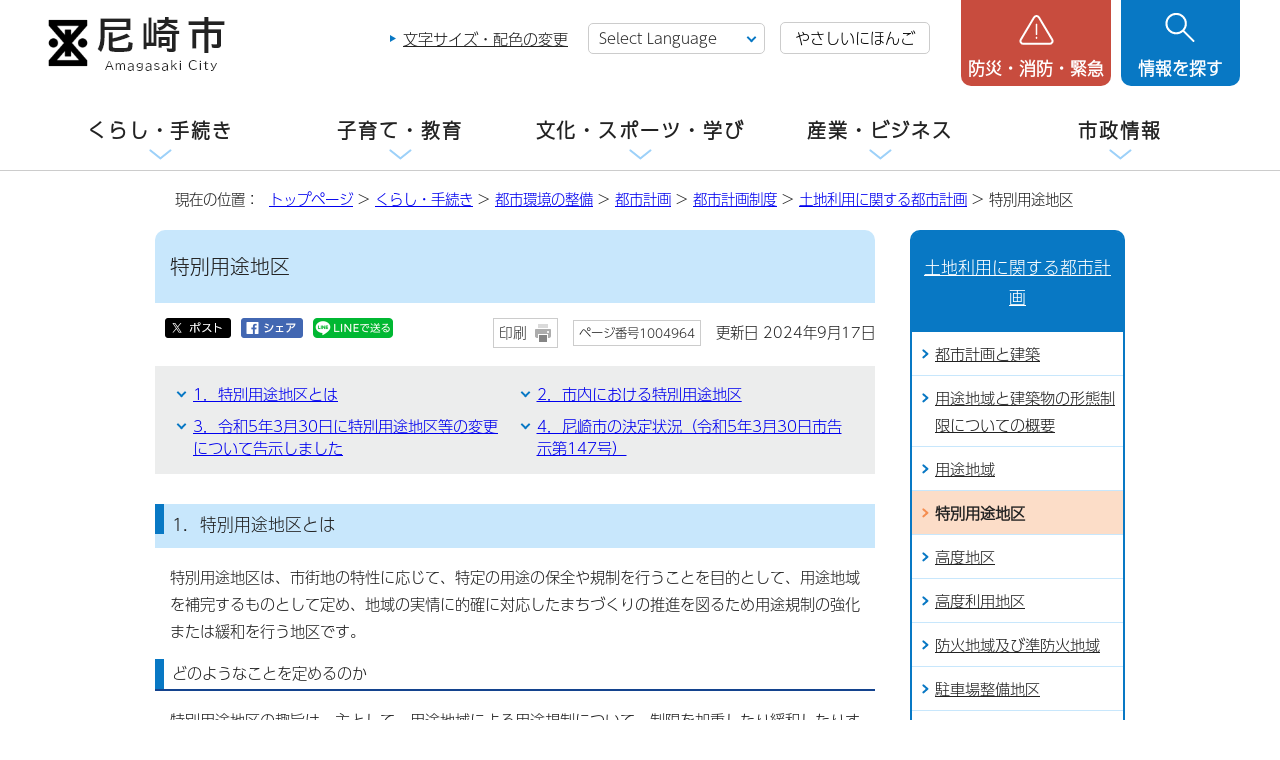

--- FILE ---
content_type: text/html
request_url: https://www.city.amagasaki.hyogo.jp/kurashi/tosi_seibi/keikaku/1004954/1004960/074_tokuyoh.html
body_size: 11793
content:
<!DOCTYPE html>
<html lang="ja">
<head prefix="og: http://ogp.me/ns# fb: http://ogp.me/ns/fb# article: http://ogp.me/ns/article#">
<!-- Google tag (gtag.js) -->
<script async src="https://www.googletagmanager.com/gtag/js?id=G-XCZYCS5339"></script>
<script>
window.dataLayer = window.dataLayer || [];
function gtag(){dataLayer.push(arguments);}
gtag('js', new Date());

gtag('config', 'G-XCZYCS5339');
gtag('config', 'UA-114119279-1');
</script>
<meta charset="UTF-8">
<meta name="copyright" content="Copyright (c) Amagasaki City. All Rights Reserved.">
<meta name="keywords" content="兵庫県尼崎市,尼崎市,尼崎市役所,尼崎,尼,amagasaki,ama,あまがさき,あまがさきし,あまがさきしやくしょ">
<meta name="google-site-verification" content="iKyTjMuN0t-eyVQVjifKBUOffnHHjZuDosOYL1sIsuc">
<!--[if lt IE 9]>
<script src="../../../../../_template_/_site_/_default_/_res/js/html5shiv-printshiv.min.js"></script>
<![endif]-->
<meta property="og:title" content="特別用途地区">
<meta property="og:type" content="article">
<meta property="og:description" content="尼崎市公式ホームページ">
<meta property="og:url" content="https://www.city.amagasaki.hyogo.jp/kurashi/tosi_seibi/keikaku/1004954/1004960/074_tokuyoh.html">
<meta property="og:image" content="https://www.city.amagasaki.hyogo.jp/_template_/_site_/_default_/_res/images/sns/ogimage.png">
<meta property="og:site_name" content="尼崎市公式ホームページ">
<meta property="og:locale" content="ja_JP">
<meta name="referrer" content="no-referrer-when-downgrade">
<script src="../../../../../_template_/_site_/_default_/_res/js/jquery-3.5.1.min.js"></script>
<script src="../../../../../_template_/_site_/_default_/_res/js/jquery-ui-1.12.1.min.js"></script>
<script>
//<!--
var FI = {};
FI.jQuery = jQuery.noConflict(true);
FI.smpcss = "../../../../../_template_/_site_/_default_/_res/design/default_smp.css?1027";
FI.smpcss2 = "../../../../../_template_/_site_/_default_/_res/dummy.css";
FI.ads_banner_analytics = true;
FI.open_data_analytics = true;
FI.pageid_search_analytics = true;
FI.file_data_analytics = true;
FI.open_new_window = true;
//-->
</script>
<script src="../../../../../_template_/_site_/_default_/_res/js/smp.js?1027"></script>
<script src="../../../../../_template_/_site_/_default_/_res/js/common.js?1027" defer></script>
<script src="../../../../../_template_/_site_/_default_/_res/js/pagetop_fade_absolute.js" defer></script>
<script src="../../../../../_template_/_site_/_default_/_res/js/over.js" async></script>
<script src="../../../../../_template_/_site_/_default_/_res/js/articleall.js"></script>
<script src="https://tsutaeru.cloud/assets/snippet/js/tsutaeru_mo.js"></script>
<script>
__tsutaeruMO.init({
access_token: '00e9863c-4dad-4b2b-befd-a69cac4630f7',
toolbar: {
//buttons: ['easy','ruby'],
message: true,
fixed: false
}
});
</script>
<script src="../../../../../_template_/_site_/_default_/_res/js/init.js" async></script>
<script src="../../../../../_template_/_site_/_default_/_res/js/fm_util.js" async></script>
<script src="../../../../../_template_/_site_/_default_/_res/js/dropdown_menu.js" defer></script>
<script src="../../../../../_template_/_site_/_default_/_res/js/tabs.js?1027" defer></script>
<script src="../../../../../_template_/_site_/_default_/_res/js/id.js"></script>
<link id="cmncss" href="../../../../../_template_/_site_/_default_/_res/design/default.css?1027" rel="stylesheet" type="text/css" class="pconly">
<link id="printcss" href="../../../../../_template_/_site_/_default_/_res/print_dummy.css" rel="stylesheet" type="text/css" class="pconly">
<link id="bgcss" href="../../../../../_template_/_site_/_default_/_res/dummy.css" rel="stylesheet" type="text/css">
<script>
//<!--
var bgcss1 = "../../../../../_template_/_site_/_default_/_res/a.css";
var bgcss2 = "../../../../../_template_/_site_/_default_/_res/b.css";
var bgcss3 = "../../../../../_template_/_site_/_default_/_res/c.css";
var bgcss4 = "../../../../../_template_/_site_/_default_/_res/dummy.css";
// -->
</script>
<title>特別用途地区｜尼崎市公式ホームページ</title>
<link rel="apple-touch-icon-precomposed" href="../../../../../_template_/_site_/_default_/_res/images/apple-touch-icon-precomposed.png">
<link rel="shortcut icon" href="../../../../../_template_/_site_/_default_/_res/favicon.ico" type="image/vnd.microsoft.icon">
<link rel="icon" href="../../../../../_template_/_site_/_default_/_res/favicon.ico" type="image/vnd.microsoft.icon">
<script>
(function(d) {
var config = {
kitId: 'hyc2xef',
scriptTimeout: 3000,
async: true
},
h=d.documentElement,t=setTimeout(function(){h.className=h.className.replace(/\bwf-loading\b/g,"")+" wf-inactive";},config.scriptTimeout),tk=d.createElement("script"),f=false,s=d.getElementsByTagName("script")[0],a;h.className+=" wf-loading";tk.src='https://use.typekit.net/'+config.kitId+'.js';tk.async=true;tk.onload=tk.onreadystatechange=function(){a=this.readyState;if(f||a&&a!="complete"&&a!="loaded")return;f=true;clearTimeout(t);try{Typekit.load(config)}catch(e){}};s.parentNode.insertBefore(tk,s)
})(document);
</script>
</head>
<body>
<div id="fb-root"></div>
<script>(function(d, s, id) {
var js, fjs = d.getElementsByTagName(s)[0];
if (d.getElementById(id)) return;
js = d.createElement(s); js.id = id;
js.src = 'https://connect.facebook.net/ja_JP/sdk.js#xfbml=1&version=v2.12';
fjs.parentNode.insertBefore(js, fjs);
}(document, 'script', 'facebook-jssdk'));</script>
<noscript>
<p class="scriptmessage">当ホームページではjavascriptを使用しています。 javascriptの使用を有効にしなければ、一部の機能が正確に動作しない恐れがあります。お手数ですがjavascriptの使用を有効にしてください。</p>
</noscript>
<div id="wrapbg">
<div id="wrap">
<header id="headerbg" class="clearfix" role="banner">
<div id="blockskip" class="pconly"><a href="#HONBUN">エンターキーを押すと、ナビゲーション部分をスキップし本文へ移動します。</a></div>
<div id="header" class="clearfix">
<div id="tlogo">
<p class="logo"><a href="https://www.city.amagasaki.hyogo.jp/"><img src="../../../../../_template_/_site_/_default_/_res/design/images/header/tlogo.png" alt="尼崎市公式ホームページトップページ" width="186" height="56"></a></h1>
</div>
<div id="util">
<div id="util2">
<ul class="pconly">
<li><a href="../../../../../siteinfo/site/usability.html">文字サイズ・配色の変更</a></li>
</ul>
<div class="selectlang">
<olang>
<form>
<select name="lang" onchange="location.href=value;" title="言語選択">
<option value="#" lang="en">Select Language</option>
<option value="https://translation2.j-server.com/LUCAMGSKC/ns/w4/jaen/" lang="en">English</option>
<option value="https://translation2.j-server.com/LUCAMGSKC/ns/w4/jazh/" lang="zh-CN">&#20013;&#25991;&#65288;&#31616;&#21270;&#23383;&#65289;</option>
<option value="https://translation2.j-server.com/LUCAMGSKC/ns/w4/jazhb/" lang="zh-TW">&#20013;&#25991;&#65288;&#32321;&#39636;&#23383;&#65289;</option>
<option value="https://translation2.j-server.com/LUCAMGSKC/ns/w4/jako/" lang="ko">&#54620;&#44397;&#50612;</option>
<option value="https://translation2.j-server.com/LUCAMGSKC/ns/w4/javi/" lang="vi">&#84;&#105;&#7871;&#110;&#103;&#32;&#86;&#105;&#7879;&#116;</option>
<option value="https://translation2.j-server.com/LUCAMGSKC/ns/w4/jane/" lang="ne">&#2344;&#2375;&#2346;&#2366;&#2354;&#2368;</option>
<option value="https://www.city.amagasaki.hyogo.jp/kurashi/tosi_seibi/keikaku/1004954/1004960/074_tokuyoh.html" lang="en">Return to Japanese</option>
</select>
</form>
</olang>
</div>
<ul>
<li id="tsutaeru-button-easy" class="easy"><button type="button" id="easyjp">やさしいにほんご</button></li>
<li id="tsutaeru-button-easyreset" class="easy"><button type="button" id="easyjpreset">もとのページをみる</button></li>
</ul>
</div>
<!-- ▲▲▲ END util ▲▲▲ --></div>
<div id="dropdownmenu">
<div id="smpmenup1bg" class="smpmenup">
<div id="smpmenup1" class="bmenu">
<button class="hnmenu" aria-expanded="false" aria-controls="smpmenup1menu"><span>防災・消防・緊急</span></button>
<div id="smpmenup1menu" class="openmenu" aria-hidden="true">
<div class="emergency">
<ul class="flexstyle2">
<li class="imglink"><a href="/kurashi/bosai_syobo/index.html"><img src="/_res/projects/default_project/_page_/001/000/001/bousai/kinkyu_01.png" alt="" width="30" height="30"><span>防災</span></a></li><li class="imglink"><a href="/kurashi/bosai_syobo/hinan/index.html"><img src="/_res/projects/default_project/_page_/001/000/001/bousai/kinkyu_02.png" alt="" width="30" height="30"><span>避難場所一覧</span></a></li><li class="imglink"><a href="/kurashi/bosai_syobo/hazardmap/021_kouzui_hazardmap.html"><img src="/_res/projects/default_project/_page_/001/000/001/bousai/kinkyu_03.png" alt="" width="30" height="30"><span>ハザードマップ</span></a></li><li class="imglink"><a href="http://amagasaki-city.site.ktaiwork.jp/" target="_blank"><img src="/_res/projects/default_project/_page_/001/000/001/bousai/kinkyu_04.png" alt="" width="30" height="30"><span>防災行政無線の放送内容<img src="/_template_/_site_/_default_/_res/images/parts/newwin2.gif" alt="外部リンク・新しいウィンドウで開きます" width="12" height="11" class="external"></span></a></li><li class="imglink"><a href="/kurashi/bosai_syobo/1029429/index.html"><img src="/_res/projects/default_project/_page_/001/000/001/bousai/kinkyu_05.png" alt="" width="30" height="30"><span>災害発生状況</span></a></li><li class="imglink"><a href="/kurashi/bosai_syobo/1035616/index.html"><img src="/_res/projects/default_project/_page_/001/000/001/bousai/kinkyu_06.png" alt="" width="30" height="30"><span>災害情報の入手</span></a></li><li class="imglink"><a href="/kurashi/syobo/index.html"><img src="/_res/projects/default_project/_page_/001/000/001/bousai/kinkyu_07.png" alt="" width="30" height="30"><span>消防・救急</span></a></li><li class="imglink"><a href="/kurashi/syobo/iryo_kikan/index.html"><img src="/_res/projects/default_project/_page_/001/000/001/bousai/kinkyu_08.png" alt="" width="30" height="30"><span>緊急時の医療機関</span></a></li><li class="imglink"><a href="/kurashi/syobo/kyukyutaio/1011866/index.html"><img src="/_res/projects/default_project/_page_/001/000/001/bousai/kinkyu_09.png" alt="" width="30" height="30"><span>救急受診ガイド</span></a></li><li class="imglink"><a href="/map/1000384/index.html"><img src="/_res/projects/default_project/_page_/001/000/001/bousai/kinkyu_10.png" alt="" width="30" height="30"><span>AED設置施設</span></a></li>
</ul>
<ul class="flexstyle2 emergencysns">
<li class="imglink"><a href="https://www.city.amagasaki.hyogo.jp/shisei/1001823/1002092/1006969.html"><img alt="" height="40" src="../../../../../_template_/_site_/_default_/_res/design/images/header/kinkyu_line.png" width="40" /><span>尼崎市LINEアカウント</span></a></li>
<li class="imglink"><a href="https://twitter.com/City_Amagasaki"><img alt="" height="40" src="../../../../../_template_/_site_/_default_/_res/design/images/header/kinkyu_x.png" width="40" /><span>尼崎市公式X</span></a></li>
<li class="imglink"><a href="https://www.facebook.com/amagasakicityhall"><img alt="" height="40" src="../../../../../_template_/_site_/_default_/_res/design/images/header/kinkyu_facebook.png" width="40" /><span>尼崎市公式Facebook</span></a></li>
</ul>
<ul class="emergencylink">
<li><a href="../../../../../kurashi/bosai_syobo/1035616/021hyogobonet.html">尼崎市防災ネット</a></li>
<li><a href="../../../../../kurashi/bosai_syobo/1002162/index.html">尼崎市防災ブック</a></li>
</ul>
<!-- ▲▲▲ END emergency ▲▲▲ --></div>
<button class="hnclose">閉じる</button>
<!-- ▲▲▲ END smpmenup1menuu ▲▲▲ --></div>
<!-- ▲▲▲ END smpmenup1 ▲▲▲ --></div>
<!-- ▲▲▲ END smpmenup1bg" ▲▲▲ --></div>
<div id="smpmenup2bg" class="smpmenup">
<div id="smpmenup2" class="bmenu">
<button class="hnmenu" aria-expanded="false" aria-controls="smpmenup2menu"><span>情報を探す</span></button>
<div id="smpmenup2menu" class="openmenu" aria-hidden="true">
<div id="purposesearch">
<div id="searchwrap">
<ul id="searchtab" class="clearfix">
<li id="for_search1"><a href="#search1">サイト内検索</a></li>
<li id="for_search2"><a href="#search2">市報ID・ページ番号検索</a></li>
</ul>
<div id="searchmenu" class="clearfix">
<div id="search1">
<h2>サイト内検索</h2>
<div id="sitesearch">
<form action="https://www.city.amagasaki.hyogo.jp/searchresult.html" id="cse-search-box" role="search"><input name="cx" type="hidden" value="002173680868193911985:7rpg4e1faju" /><input name="ie" type="hidden" value="UTF-8" /><input id="key" name="q" placeholder="キーワードを入力してください。" size="20" title="サイト内検索" type="text" value="" /><input class="submit" type="submit" value="検索" /> </form>
<!-- ▲▲▲ END sitesearch ▲▲▲ --></div>
<!-- ▲▲▲ END search1 ▲▲▲ --></div>
<div id="search2">
<h2>市報ID・ページ番号検索</h2>
<div id="idsearch" class="navidetail">
<p>市報あまがさきに掲載されているIDを入力し、「表示」ボタンをクリックして下さい。</p>
<form name="idform" id="idform" action="idform">
<input type="text" maxlength="7" name="idtxt" value="" id="kohoid" title="ページ番号検索" placeholder="7桁の数字を入力"><input type="submit" value="表示" id="idbtn">
</form>
<!-- ▲▲▲ END idsearch ▲▲▲ --></div>
<!-- ▲▲▲ END search2 ▲▲▲ --></div>
<!-- ▲▲▲ END searchmenu ▲▲▲ --></div>
<!-- ▲▲▲ END searchwrap ▲▲▲ --></div>
<div class="keywordwrap">
<div class="keyword">
<ul>
<li><a href="/kurashi/mynumber/1033584/1003544.html">コンビニ交付</a></li>
<li><a href="/kurashi/siminsanka/1022002/index.html">あま咲きコイン</a></li>
<li><a href="/shisei/bosyu/index.html">職員募集</a></li>
<li><a href="/sangyo/nyusatu/index.html">入札・契約</a></li>
<li><a href="/shisei/sinseisyo/index.html">申請書ダウンロード</a></li>
<li><a href="/kurashi/tosi_seibi/keikaku/1004954/1004960/074_youto.html">用途地域</a></li>
</ul>
</div>
<p><a href="https://faq.city.amagasaki.hyogo.jp/?utm_source=city_amagasaki&utm_medium=banner&utm_campaign=amagasaki_link" target="_blank">よくある質問<img src="/_template_/_site_/_default_/_res/images/parts/newwin2.gif" alt="外部リンク・新しいウィンドウで開きます" width="12" height="11" class="external"></a></p>
<!-- ▲▲▲ END keywordwrap ▲▲▲ --></div>
<!-- ▲▲▲ END purposesearch ▲▲▲ --></div>
<div class="purpose">
<h2>目的から探す</h2>
<div id="purposeinner">
<ul class="flexstyle1">
<li class="imglink"><a href="/kurashi/gomi/index.html"><img src="/_res/projects/default_project/_page_/001/000/001/mokuteki/mokuteki_02.png" alt="" width="85" height="85"><span>ごみ</span></a></li><li class="imglink"><a href="/kurashi/todokede/index.html"><img src="/_res/projects/default_project/_page_/001/000/001/mokuteki/mokuteki_03.png" alt="" width="85" height="85"><span>戸籍・住民票</span></a></li><li class="imglink"><a href="/kurashi/mynumber/index.html"><img src="/_res/projects/default_project/_page_/001/000/001/mokuteki/mokuteki_04.png" alt="" width="85" height="85"><span>マイナンバー</span></a></li><li class="imglink"><a href="/kurashi/zei/index.html"><img src="/_res/projects/default_project/_page_/001/000/001/mokuteki/mokuteki_05.png" alt="" width="85" height="85"><span>税金</span></a></li><li class="imglink"><a href="/kurashi/lifeevent/1002186.html"><img src="/_res/projects/default_project/_page_/001/000/001/mokuteki/mokuteki_10.png" alt="" width="85" height="85"><span>引越し</span></a></li><li class="imglink"><a href="/kosodate-kyoiku/kosodate/syussan/index.html"><img src="/_res/projects/default_project/_page_/001/000/001/mokuteki/mokuteki_06.png" alt="" width="85" height="85"><span>妊娠・出産</span></a></li><li class="imglink"><a href="/kosodate-kyoiku/kosodate/index.html"><img src="/_res/projects/default_project/_page_/001/000/001/mokuteki/mokuteki_07.png" alt="" width="85" height="85"><span>子育て</span></a></li><li class="imglink"><a href="/kurashi/lifeevent/1002183.html"><img src="/_res/projects/default_project/_page_/001/000/001/mokuteki/mokuteki_08.png" alt="" width="85" height="85"><span>入所・入園・入学</span></a></li><li class="imglink"><a href="/kurashi/lifeevent/1002187.html"><img src="/_res/projects/default_project/_page_/001/000/001/mokuteki/mokuteki_11.png" alt="" width="85" height="85"><span>結婚・離婚</span></a></li><li class="imglink"><a href="/kurashi/kenko/index.html"><img src="/_res/projects/default_project/_page_/001/000/001/mokuteki/mokuteki_12.png" alt="" width="85" height="85"><span>健康・医療</span></a></li><li class="imglink"><a href="/kurashi/lifeevent/1002188.html"><img src="/_res/projects/default_project/_page_/001/000/001/mokuteki/mokuteki_13.png" alt="" width="85" height="85"><span>高齢・介護</span></a></li><li class="imglink"><a href="/kurashi/lifeevent/1002189.html"><img src="/_res/projects/default_project/_page_/001/000/001/mokuteki/mokuteki_14.png" alt="" width="85" height="87"><span>おくやみ</span></a></li><li class="imglink"><a href="/event_calendar.html"><img src="/_res/projects/default_project/_page_/001/000/001/mokuteki/mokuteki_15.png" alt="" width="85" height="85"><span>イベントカレンダー</span></a></li><li class="imglink"><a href="/map/index.html"><img src="/_res/projects/default_project/_page_/001/000/001/mokuteki/mokuteki_09.png" alt="" width="85" height="85"><span>施設</span></a></li>
</ul>
<!-- ▲▲▲ END purposeinner ▲▲▲ --></div>
<!-- ▲▲▲ END purpose ▲▲▲ --></div>
<button class="hnclose">閉じる</button>
<!-- ▲▲▲ END smpmenup2menu ▲▲▲ --></div>
<!-- ▲▲▲ END smpmenup2 ▲▲▲ --></div>
<!-- ▲▲▲ END smpmenup2bg ▲▲▲ --></div>
<!-- ▲▲▲ END dropdownmenu ▲▲▲ --></div>
</div>
</header>
<hr class="hide">
<nav id="gnavibg" role="navigation" aria-label="メインメニュー">
<div id="gnavi">
<ul id="topscate" class="clearfix">
<li class="scate scate1">
<button class="tismenu" aria-expanded="false" aria-controls="list1">くらし・手続き</button>
<div id="list1" class="navi" aria-hidden="true">
<div class="gnavilower clearfix">
<p class="gnavidetail"><a href="../../../../../kurashi/index.html">くらし・手続き<span class="smponly">トップ</span></a></p>
<button class="gnaviclose pconly">閉じる</button>
<!-- ▲▲▲ END gnavilower ▲▲▲ --></div>
<ul class="clearfix">
<li><a href="/kurashi/lifeevent/index.html">人生の出来事</a></li>
<li><a href="/kurashi/ansin/index.html">安心・安全・相談</a></li>
<li><a href="/kurashi/bosai_syobo/index.html">防災</a></li>
<li><a href="/kurashi/syobo/index.html">消防・救急</a></li>
<li><a href="/kurashi/siminsanka/index.html">市民参加・地域活動・まちづくり</a></li>
<li><a href="/kurashi/todokede/index.html">戸籍・住民票</a></li>
<li><a href="/kurashi/nenkin/index.html">年金・特別弔慰金</a></li>
<li><a href="/kurashi/kokuho/index.html">国民健康保険</a></li>
<li><a href="/kurashi/zei/index.html">税金</a></li>
<li><a href="/kurashi/mynumber/index.html">マイナンバー</a></li>
<li><a href="/kurashi/gomi/index.html">ごみ・リサイクル</a></li>
<li><a href="/kurashi/kankyo/index.html">環境・緑化・公害</a></li>
<li><a href="/kurashi/iryou/index.html">衛生・ペット</a></li>
<li><a href="/kurashi/saijo_boen/index.html">斎場・墓園・葬儀</a></li>
<li><a href="/kurashi/jo_gesui/index.html">水道・下水道</a></li>
<li><a href="/kurashi/tosi_seibi/index.html">都市環境の整備</a></li>
<li><a href="/kurashi/sumai/index.html">住まい・空き家対策</a></li>
<li><a href="/kurashi/kenko/index.html">健康・医療</a></li>
<li><a href="/kurashi/koreisya/index.html">高齢者支援</a></li>
<li><a href="/kurashi/syogaisya/index.html">障害者支援</a></li>
<li><a href="/kurashi/seikatusien/index.html">生活支援</a></li>
<li><a href="/kurashi/hataraku/index.html">はたらく・人権・男女共同参画</a></li>
<li><a href="/kurashi/kokusai/index.html">多文化共生・国際交流・国際平和</a></li>
<li><a href="/kurashi/kuruma/index.html">自転車・車・バス</a></li>
</ul>
<!-- ▲▲▲ END navi ▲▲▲ --></div>
<!-- ▲▲▲ END scate ▲▲▲ --></li>
<li class="scate scate2 articleall">
<button class="tismenu" aria-expanded="false" aria-controls="list2">子育て・教育</button>
<div id="list2" class="navi" aria-hidden="true">
<div class="gnavilower clearfix">
<p class="gnavidetail"><a href="../../../../../kosodate-kyoiku/index.html">子育て・教育<span class="smponly">トップ</span></a></p>
<button class="gnaviclose pconly">閉じる</button>
<!-- ▲▲▲ END gnavilower ▲▲▲ --></div>
<ul class="clearfix">
<li><a href="/kosodate-kyoiku/kosodate/index.html">子育て</a></li>
<li><a href="/kosodate-kyoiku/kenshin/index.html">健康・健診・予防接種</a></li>
<li><a href="/kosodate-kyoiku/service/index.html">教育・保育サービス</a></li>
<li><a href="/kosodate-kyoiku/kodomo-ansin/index.html">子どもの安心・安全・相談</a></li>
<li><a href="/kosodate-kyoiku/school/index.html">学校教育</a></li>
<li><a href="/kosodate-kyoiku/torikumi/index.html">教育行政</a></li>
<li><a href="/kosodate-kyoiku/afterschool/index.html">青少年育成</a></li>
<li><a href="/kosodate-kyoiku/msk/index.html">学びと育ち研究所</a></li>
</ul>
<!-- ▲▲▲ END navi ▲▲▲ --></div>
<!-- ▲▲▲ END scate ▲▲▲ --></li>
<li class="scate scate3 articleall">
<button class="tismenu" aria-expanded="false" aria-controls="list3">文化・スポーツ・学び</button>
<div id="list3" class="navi" aria-hidden="true">
<div class="gnavilower clearfix">
<p class="gnavidetail"><a href="../../../../../manabu/index.html">文化・スポーツ・学び<span class="smponly">トップ</span></a></p>
<button class="gnaviclose pconly">閉じる</button>
<!-- ▲▲▲ END gnavilower ▲▲▲ --></div>
<ul class="clearfix">
<li><a href="/manabu/art/index.html">文化振興・芸術・博物館</a></li>
<li><a href="/manabu/festival/index.html">伝統のお祭り・地域の催し</a></li>
<li><a href="/manabu/kanko/index.html">尼崎で観光</a></li>
<li><a href="/manabu/sports_act/index.html">スポーツ振興・スポーツ施設</a></li>
<li><a href="/manabu/flower/index.html">花と緑に親しむ</a></li>
<li><a href="/manabu/parks/index.html">公園・自然林・レクリエーション施設</a></li>
<li><a href="/manabu/nouen/index.html">市民農園・直売所・農産物</a></li>
<li><a href="/manabu/syogaigakusyu/index.html">生涯学習</a></li>
<li><a href="/manabu/kouminkan/index.html">生涯学習プラザ</a></li>
<li><a href="/manabu/tosyokan/index.html">尼崎市立図書館</a></li>
<li><a href="/manabu/104ama_tano/index.html">田能資料館（たのしりょうかん）</a></li>
<li><a href="/manabu/bunkazai_0/index.html">歴史博物館</a></li>
</ul>
<!-- ▲▲▲ END navi ▲▲▲ --></div>
<!-- ▲▲▲ END scate ▲▲▲ --></li>
<li class="scate scate4 articleall">
<button class="tismenu" aria-expanded="false" aria-controls="list4">産業・ビジネス</button>
<div id="list4" class="navi" aria-hidden="true">
<div class="gnavilower clearfix">
<p class="gnavidetail"><a href="../../../../../sangyo/index.html">産業・ビジネス<span class="smponly">トップ</span></a></p>
<button class="gnaviclose pconly">閉じる</button>
<!-- ▲▲▲ END gnavilower ▲▲▲ --></div>
<ul class="clearfix">
<li><a href="/sangyo/nyusatu/index.html">入札・契約</a></li>
<li><a href="/sangyo/kigyou/index.html">企業立地</a></li>
<li><a href="/sangyo/yusi_josei/index.html">中小企業支援</a></li>
<li><a href="/sangyo/kougai/index.html">公害対策・廃棄物の処理</a></li>
<li><a href="/sangyo/zigyousya/index.html">各種事業者の方へ</a></li>
<li><a href="/sangyo/ad/index.html">広告主募集中</a></li>
<li><a href="/sangyo/1010336/index.html">公営競技</a></li>
</ul>
<!-- ▲▲▲ END navi ▲▲▲ --></div>
<!-- ▲▲▲ END scate ▲▲▲ --></li>
<li class="scate scate5 articleall">
<button class="tismenu" aria-expanded="false" aria-controls="list5">市政情報</button>
<div id="list5" class="navi" aria-hidden="true">
<div class="gnavilower clearfix">
<p class="gnavidetail"><a href="../../../../../shisei/index.html">市政情報<span class="smponly">トップ</span></a></p>
<button class="gnaviclose pconly">閉じる</button>
<!-- ▲▲▲ END gnavilower ▲▲▲ --></div>
<ul class="clearfix">
<li><a href="/shisei/sogo_annai/index.html">尼崎市の紹介</a></li>
<li><a href="/shisei/1001823/index.html">尼崎の広報</a></li>
<li><a href="/shisei/siyakusyo/index.html">市役所案内</a></li>
<li><a href="/shisei/si_mirai/index.html">みんなで考える尼崎の未来</a></li>
<li><a href="/shisei/si_kangae/index.html">市が考える尼崎</a></li>
<li><a href="/shisei/si_torikumi/index.html">市の改善取り組み</a></li>
<li><a href="/shisei/si_zaisei/index.html">市の財政</a></li>
<li><a href="/shisei/si_zaisan/index.html">市の財産の有効活用</a></li>
<li><a href="/shisei/kansa_joho/index.html">条例等・情報公開・監査</a></li>
<li><a href="/shisei/1032493/index.html">市長の部屋</a></li>
<li><a href="/shisei/senkyo/index.html">選挙</a></li>
<li><a href="/shisei/sisetu/index.html">市の施設</a></li>
<li><a href="/shisei/sinseisyo/index.html">申請書ダウンロード</a></li>
<li><a href="/shisei/1026132/index.html">オンラインサービス</a></li>
<li><a href="/shisei/bosyu/index.html">職員募集</a></li>
</ul>
<!-- ▲▲▲ END navi ▲▲▲ --></div>
<!-- ▲▲▲ END scate ▲▲▲ --></li>
</ul>
</div>
</nav>
<hr class="hide">
<nav id="tpath" role="navigation" aria-label="現在の位置">
<p>現在の位置：&nbsp;
<a href="https://www.city.amagasaki.hyogo.jp/">トップページ</a> &gt;
<a href="../../../../../kurashi/index.html">くらし・手続き</a> &gt;
<a href="../../../../../kurashi/tosi_seibi/index.html">都市環境の整備</a> &gt;
<a href="../../../../../kurashi/tosi_seibi/keikaku/index.html">都市計画</a> &gt;
<a href="../../../../../kurashi/tosi_seibi/keikaku/1004954/index.html">都市計画制度</a> &gt;
<a href="../../../../../kurashi/tosi_seibi/keikaku/1004954/1004960/index.html">土地利用に関する都市計画</a> &gt;
特別用途地区
</p>
</nav>
<hr class="hide">
<div id="pagebody" class="clearfix lnaviright">
<p class="skip"><a id="HONBUN">ここから本文です。</a></p>
<main id="page" role="main">
<article id="content">
<div id="voice">
<h1>特別用途地区</h1>
<div class="box">
<div class="sns rs_skip">
<div id="tw"><a href="https://twitter.com/intent/tweet?text=%E7%89%B9%E5%88%A5%E7%94%A8%E9%80%94%E5%9C%B0%E5%8C%BA%ef%bd%9c%E5%B0%BC%E5%B4%8E%E5%B8%82%E5%85%AC%E5%BC%8F%E3%83%9B%E3%83%BC%E3%83%A0%E3%83%9A%E3%83%BC%E3%82%B8&url=https%3A%2F%2Fwww.city.amagasaki.hyogo.jp%2Fkurashi%2Ftosi_seibi%2Fkeikaku%2F1004954%2F1004960%2F074_tokuyoh.html" target="_blank"><img alt="ポスト" height="20" src="/_template_/_site_/_default_/_res/images/sns/x_off.png" width="66" /></a></div>

<div id="fb"><a href="https://www.facebook.com/sharer.php?u=https%3A%2F%2Fwww.city.amagasaki.hyogo.jp%2Fkurashi%2Ftosi_seibi%2Fkeikaku%2F1004954%2F1004960%2F074_tokuyoh.html&t=%E7%89%B9%E5%88%A5%E7%94%A8%E9%80%94%E5%9C%B0%E5%8C%BA%ef%bd%9c%E5%B0%BC%E5%B4%8E%E5%B8%82%E5%85%AC%E5%BC%8F%E3%83%9B%E3%83%BC%E3%83%A0%E3%83%9A%E3%83%BC%E3%82%B8" target="_blank"><img alt="シェア" height="20" src="/_template_/_site_/_default_/_res/images/sns/share_off.png" width="62" /></a></div>

<div id="snsline"><a href="https://line.me/R/msg/text/?%E7%89%B9%E5%88%A5%E7%94%A8%E9%80%94%E5%9C%B0%E5%8C%BA%ef%bd%9c%E5%B0%BC%E5%B4%8E%E5%B8%82%E5%85%AC%E5%BC%8F%E3%83%9B%E3%83%BC%E3%83%A0%E3%83%9A%E3%83%BC%E3%82%B8%0d%0ahttps%3A%2F%2Fwww.city.amagasaki.hyogo.jp%2Fkurashi%2Ftosi_seibi%2Fkeikaku%2F1004954%2F1004960%2F074_tokuyoh.html" target="_blank"><img alt="LINEで送る" height="20" src="/_template_/_site_/_default_/_res/images/sns/lineit.png" width="80" /></a></div>
</div>
<p class="update">
<span class="print pconly"><a href="javascript:void(0);" onclick="print(); return false;">印刷</a></span>
<span class="idnumber">ページ番号1004964</span>
更新日
2024年9月17日
</p>
<!-- ▲▲▲ END box ▲▲▲ --></div>
<div id="anchor" class="clearfix">
<ul class="anchor">
<li><a href="#anchor1">1．特別用途地区とは</a></li>
<li><a href="#anchor2">2．市内における特別用途地区</a></li>
<li><a href="#anchor3">3．令和5年3月30日に特別用途地区等の変更について告示しました</a></li>
<li><a href="#anchor4">4．尼崎市の決定状況（令和5年3月30日市告示第147号）</a></li>
</ul>
</div>
<h2 id="anchor1" tabindex="0">1．特別用途地区とは</h2><p>特別用途地区は、市街地の特性に応じて、特定の用途の保全や規制を行うことを目的として、用途地域を補完するものとして定め、地域の実情に的確に対応したまちづくりの推進を図るため用途規制の強化または緩和を行う地区です。</p><h3>どのようなことを定めるのか</h3>
<p>特別用途地区の趣旨は、主として、用途地域による用途規制について、制限を加重したり緩和したりすることによって、当該地区の特別の目的を果たそうとするものです。<br>
制限の内容は市の条例に定めます。制限・緩和の内容は、その目標とするところにより異なります。</p>
<p>市の条例については「例規検索システム（外部リンク）」をご覧ください。</p><ul class="objectlink"><li><a href="http://www1.g-reiki.net/reiki4af/reiki.html" target="_blank" onclick="gtag('event', '1004964',{'event_category':'外部リンク','event_label':'例規検索システム（外部リンク）■http://www1.g-reiki.net/reiki4af/reiki.html'});">例規検索システム（外部リンク）<span class="small">（外部リンク）</span><img src="../../../../../_template_/_site_/_default_/_res/images/parts/newwin1.gif" alt="新しいウィンドウで開きます" width="12" height="11" class="external"></a></li></ul><h3>用途地域との関係</h3>
<p>用途地域を補完する制度ですので、用途地域制度による規制に加え、さらにきめ細かく用途制限を行うことになります。用途地域そのものの範囲を逸脱することはできませんが、例外的に緩和できる場合もあります。その場合は、国土交通大臣の承認が必要となります。都市レベル規制（用途地域）と地区レベル規制（地区計画）の中間的なものと言えます。</p><ul class="objectlink"><li><a href="../../../../../kurashi/tosi_seibi/keikaku/1004954/1004960/074_youto.html">用途地域</a></li></ul><p class="pagetop"><a href="#content">このページの先頭に戻る</a></p><h2 id="anchor2" tabindex="0">2．市内における特別用途地区</h2><p class="imagecenter"><img src="../../../../../_res/projects/default_project/_page_/001/004/964/R050330_tokubetuyotozu2.jpg" alt="特別用途地区位置図" width="690" height="976"></p><ul class="objectlink"><li class="pdf">
<a href="../../../../../_res/projects/default_project/_page_/001/004/964/R050330_tokubetuyotozu.pdf" target="_blank" onclick="gtag('event', '1004964',{'event_category':'添付ファイル','event_label':'特別用途地区図 （PDF 1.3MB）■https://www.city.amagasaki.hyogo.jp/_res/projects/default_project/_page_/001/004/964/R050330_tokubetuyotozu.pdf'});">特別用途地区図 （PDF 1.3MB）<img src="../../../../../_template_/_site_/_default_/_res/images/parts/newwin1.gif" alt="新しいウィンドウで開きます" width="12" height="11" class="external"></a>
</li></ul><h3>概要資料</h3><ul class="objectlink"><li class="pdf">
<a href="../../../../../_res/projects/default_project/_page_/001/004/964/tosinsyougyoutokubetuyouto.pdf" target="_blank" onclick="gtag('event', '1004964',{'event_category':'添付ファイル','event_label':'都心商業・業務特別用途地区の概要 （PDF 133.6KB）■https://www.city.amagasaki.hyogo.jp/_res/projects/default_project/_page_/001/004/964/tosinsyougyoutokubetuyouto.pdf'});">都心商業・業務特別用途地区の概要 （PDF 133.6KB）<img src="../../../../../_template_/_site_/_default_/_res/images/parts/newwin1.gif" alt="新しいウィンドウで開きます" width="12" height="11" class="external"></a>
</li>
<li class="pdf">
<a href="../../../../../_res/projects/default_project/_page_/001/004/964/fusocyo.pdf" target="_blank" onclick="gtag('event', '1004964',{'event_category':'添付ファイル','event_label':'工業保全型特別工業地区（扶桑町地区）の概要 （PDF 167.9KB）■https://www.city.amagasaki.hyogo.jp/_res/projects/default_project/_page_/001/004/964/fusocyo.pdf'});">工業保全型特別工業地区（扶桑町地区）の概要 （PDF 167.9KB）<img src="../../../../../_template_/_site_/_default_/_res/images/parts/newwin1.gif" alt="新しいウィンドウで開きます" width="12" height="11" class="external"></a>
</li>
<li class="pdf">
<a href="../../../../../_res/projects/default_project/_page_/001/004/964/gaiyou0609.pdf" target="_blank" onclick="gtag('event', '1004964',{'event_category':'添付ファイル','event_label':'中央・三和商店街特別用途地区の概要 （PDF 338.0KB）■https://www.city.amagasaki.hyogo.jp/_res/projects/default_project/_page_/001/004/964/gaiyou0609.pdf'});">中央・三和商店街特別用途地区の概要 （PDF 338.0KB）<img src="../../../../../_template_/_site_/_default_/_res/images/parts/newwin1.gif" alt="新しいウィンドウで開きます" width="12" height="11" class="external"></a>
</li><li class="pdf">
<a href="../../../../../_res/projects/default_project/_page_/001/004/964/gaiyoujuukou0609.pdf" target="_blank" onclick="gtag('event', '1004964',{'event_category':'添付ファイル','event_label':'住工共存型特別工業地区（工業地域・準工業地域）の概要 （PDF 624.1KB）■https://www.city.amagasaki.hyogo.jp/_res/projects/default_project/_page_/001/004/964/gaiyoujuukou0609.pdf'});">住工共存型特別工業地区（工業地域・準工業地域）の概要 （PDF 624.1KB）<img src="../../../../../_template_/_site_/_default_/_res/images/parts/newwin1.gif" alt="新しいウィンドウで開きます" width="12" height="11" class="external"></a>
</li>
<li class="pdf">
<a href="../../../../../_res/projects/default_project/_page_/001/004/964/toshikinouyudou_JRama-s.pdf" target="_blank" onclick="gtag('event', '1004964',{'event_category':'添付ファイル','event_label':'都市機能誘導特別用途地区（JR尼崎駅南地区）の概要 （PDF 4.2MB）■https://www.city.amagasaki.hyogo.jp/_res/projects/default_project/_page_/001/004/964/toshikinouyudou_JRama-s.pdf'});">都市機能誘導特別用途地区（JR尼崎駅南地区）の概要 （PDF 4.2MB）<img src="../../../../../_template_/_site_/_default_/_res/images/parts/newwin1.gif" alt="新しいウィンドウで開きます" width="12" height="11" class="external"></a>
</li></ul><p>風営法等の改正に伴い、ダンスホール及びナイトクラブの扱いについて見直しがあったため、<br>
これらに関する記載を一部修正しています。</p><p class="pagetop"><a href="#content">このページの先頭に戻る</a></p><h2 id="anchor3" tabindex="0">3．令和5年3月30日に特別用途地区等の変更について告示しました</h2><p>令和5年3月30日、用途地域の変更に併せて阪神間都市計画特別用途地区の変更について告示しました。<br>
詳しくは、次の計画書、理由書、図郭割図、計画図及び変更前後対照表をご覧ください。</p><ul class="objectlink"><li class="pdf">
<a href="../../../../../_res/projects/default_project/_page_/001/004/964/R050330_tokubetuyoto1.pdf" target="_blank" onclick="gtag('event', '1004964',{'event_category':'添付ファイル','event_label':'阪神間都市計画特別用途地区の変更（計画書・理由書） （PDF 38.0KB）■https://www.city.amagasaki.hyogo.jp/_res/projects/default_project/_page_/001/004/964/R050330_tokubetuyoto1.pdf'});">阪神間都市計画特別用途地区の変更（計画書・理由書） （PDF 38.0KB）<img src="../../../../../_template_/_site_/_default_/_res/images/parts/newwin1.gif" alt="新しいウィンドウで開きます" width="12" height="11" class="external"></a>
</li>
<li class="pdf">
<a href="../../../../../_res/projects/default_project/_page_/001/004/964/R050330_tokubetuyoto2.pdf" target="_blank" onclick="gtag('event', '1004964',{'event_category':'添付ファイル','event_label':'阪神間都市計画特別用途地区の変更（図郭割図） （PDF 2.0MB）■https://www.city.amagasaki.hyogo.jp/_res/projects/default_project/_page_/001/004/964/R050330_tokubetuyoto2.pdf'});">阪神間都市計画特別用途地区の変更（図郭割図） （PDF 2.0MB）<img src="../../../../../_template_/_site_/_default_/_res/images/parts/newwin1.gif" alt="新しいウィンドウで開きます" width="12" height="11" class="external"></a>
</li>
<li class="pdf">
<a href="../../../../../_res/projects/default_project/_page_/001/004/964/R050330_tokubetuyoto3.pdf" target="_blank" onclick="gtag('event', '1004964',{'event_category':'添付ファイル','event_label':'阪神間都市計画特別用途地区の変更（計画図） （PDF 366.4KB）■https://www.city.amagasaki.hyogo.jp/_res/projects/default_project/_page_/001/004/964/R050330_tokubetuyoto3.pdf'});">阪神間都市計画特別用途地区の変更（計画図） （PDF 366.4KB）<img src="../../../../../_template_/_site_/_default_/_res/images/parts/newwin1.gif" alt="新しいウィンドウで開きます" width="12" height="11" class="external"></a>
</li>
<li class="pdf">
<a href="../../../../../_res/projects/default_project/_page_/001/004/964/R050330_tokubetuyoto4.pdf" target="_blank" onclick="gtag('event', '1004964',{'event_category':'添付ファイル','event_label':'阪神間都市計画特別用途地区の変更（変更前後対照表） （PDF 21.9KB）■https://www.city.amagasaki.hyogo.jp/_res/projects/default_project/_page_/001/004/964/R050330_tokubetuyoto4.pdf'});">阪神間都市計画特別用途地区の変更（変更前後対照表） （PDF 21.9KB）<img src="../../../../../_template_/_site_/_default_/_res/images/parts/newwin1.gif" alt="新しいウィンドウで開きます" width="12" height="11" class="external"></a>
</li></ul><p>このほか、用途地域の変更に併せて、高度地区並びに防火地域及び準防火地域の各変更についても告示しました。<br>
ページ下部の関連情報に記載の各ページをご参照ください。</p>
<p>なお、従来より住工共存型特別工業地区及び都市機能誘導特別用途地区の区域内においては、尼崎市住環境整備条例に基づく緩衝緑地帯の設置を不要としています。</p><p class="pagetop"><a href="#content">このページの先頭に戻る</a></p><h2 id="anchor4" tabindex="0">4．尼崎市の決定状況（令和5年3月30日市告示第147号）</h2><table>
<thead>
<tr>
<th>
<p class="textcenter">地区の名称</p>
</th>
<th>
<p class="textcenter">位置</p>
</th>
<th>
<p class="textcenter">主な用途制限</p>
</th>
<th>
<p class="textcenter">都市計画決定日</p>
</th>
</tr>
</thead>
<tbody>
</tbody>
<caption>&nbsp;</caption>
<tbody>
<tr>
<td>
<p class="textcenter">都心商業・業務特別用途地区</p>
</td>
<td>御園町、東御園町、神田中通1丁目、神田北通1丁目、東難波町5丁目の各一部</td>
<td>
<p>（規制）ぱちんこ屋等、個室付浴場等</p>
</td>
<td>
<p class="textcenter">2004年3月4日</p>
</td>
</tr>
<tr>
<td>
<p class="textcenter">工業保全型特別工業地区</p>
</td>
<td>&nbsp;扶桑町</td>
<td>
<p>（規制）住宅、共同住宅、遊戯施設、物販店舗等</p>
</td>
<td>
<p class="textcenter">2007年3月15日</p>
</td>
</tr>
<tr>
<td>
<p class="textcenter">中央・三和商店街特別用途地区</p>
</td>
<td>
<p>神田中通4～5丁目、昭和通6～7丁目、昭和南通6～7丁目、神田北通2～6丁目、神田中通2～6丁目、神田南通1～3丁目、建家町、玄番北之町の各一部</p>
</td>
<td>（規制）遊戯施設、1階部分が住宅又は共同住宅の住戸等</td>
<td>
<p class="textcenter">2007年12月25日</p>
</td>
</tr>
<tr>
<td>
<p class="textcenter">住工共存型特別工業地区</p>
</td>
<td>&nbsp;工業地域及び準工業地域の各一部</td>
<td>（規制）住環境形成に影響のある工場や危険物貯蔵施設等のほか、大規模商業施設、風俗遊戯施設等</td>
<td>
<p class="textcenter">2010年1月4日</p>
</td>
</tr>
<tr>
<td>都市機能誘導特別用途地区</td>
<td>長洲本通1丁目、長洲西通1丁目の各一部</td>
<td>
<p>（規制）危険性の高い工場や危険物貯蔵施設等のほか、長洲久々知線東側沿道の 6 メートル以内に限っては住宅等</p>
<p>（緩和）ホテル、旅館</p>
</td>
<td>2019年8月1日</td>
</tr>
</tbody>
</table>
<ul>
<li>建築物の用途制限については、建築基準法第49条の規定に基づく市条例で定めています。</li>
</ul>
<p class="pagetop"><a href="#content">このページの先頭に戻る</a></p>
<div class="articleall">
<h2 class="kanren plus">関連情報</h2>
<ul class="objectlink">
<li><a href="../../../../../kurashi/tosi_seibi/keikaku/1004954/1004960/index.html">その他の土地利用に関する都市計画</a></li>
</ul>
</div>
<div class="plugin">
<p>PDFファイルをご覧いただくには、「Acrobat Reader」が必要です。お持ちでない方は<a href="https://get.adobe.com/jp/reader/" target="_blank">アドビ株式会社のサイト（新しいウィンドウ）</a>からダウンロード（無料）してください。</p>
</div>              <div id="reference">
<h2><span>このページに関する</span>お問い合わせ</h2>
<p><strong>都市整備局　都市計画部　都市計画課</strong><br>〒660-8501 兵庫県尼崎市東七松町1丁目23番1号 本庁北館5階<br>電話番号：<a href="tel:06-6489-6604">06-6489-6604</a><br>ファクス番号：06-6489-6597<br>メールアドレス：ama-tosikeikaku@city.amagasaki.hyogo.jp</p>
</div>
</div>
</article>
</main>
<hr class="hide">
<nav id="lnavi" role="navigation" aria-labelledby="localnav">
<div id="menubg">
<div id="menu" class="articleall">
<h2 id="localnav" class="plus"><a href="../../../../../kurashi/tosi_seibi/keikaku/1004954/1004960/index.html">土地利用に関する都市計画</a></h2>
<ul>
<li><a href="../../../../../kurashi/tosi_seibi/keikaku/1004954/1004960/1024386.html">都市計画と建築</a></li>
<li><a href="../../../../../kurashi/tosi_seibi/keikaku/1004954/1004960/1024052.html">用途地域と建築物の形態制限についての概要</a></li>
<li><a href="../../../../../kurashi/tosi_seibi/keikaku/1004954/1004960/074_youto.html">用途地域</a></li>
<li class="choice" aria-current="page">特別用途地区</li>
<li><a href="../../../../../kurashi/tosi_seibi/keikaku/1004954/1004960/074_koudo.html">高度地区</a></li>
<li><a href="../../../../../kurashi/tosi_seibi/keikaku/1004954/1004960/1004966.html">高度利用地区</a></li>
<li><a href="../../../../../kurashi/tosi_seibi/keikaku/1004954/1004960/1004967.html">防火地域及び準防火地域</a></li>
<li><a href="../../../../../kurashi/tosi_seibi/keikaku/1004954/1004960/1004968.html">駐車場整備地区</a></li>
<li><a href="../../../../../kurashi/tosi_seibi/keikaku/1004954/1004960/1004969.html">臨港地区</a></li>
<li><a href="../../../../../kurashi/tosi_seibi/keikaku/1004954/1004960/1015811/index.html">生産緑地地区 </a></li>
<li><a href="../../../../../kurashi/tosi_seibi/keikaku/1004954/1004960/1004972.html">尼崎市では定めていない土地利用に関する都市計画</a></li>
</ul>
</div>
</div>
</nav>
</div>
<aside id="guidebg" role="complementary">
<div id="guide">
<p class="pagetop"><a href="#wrap"><img src="../../../../../_template_/_site_/_default_/_res/design/images/page/mark_pagetop.png" alt="このページの先頭へ戻る" width="64" height="65"></a></p>
<ul>
<li><a href="javascript:history.back();" class="pageback">前のページへ戻る</a></li>
<li><a href="https://www.city.amagasaki.hyogo.jp/" class="pagehome">トップページへ戻る</a></li>
</ul>
</div>
</aside>
<hr class="hide">
<nav id="jssmpbtmnavi" class="smponly">
<ul>
<li id="jssmpbtmnavi01"></li>
<li id="jssmpbtmnavi02"></li>
<li id="jssmpbtmnavi03"></li>
</ul>
<!-- ▲▲▲ END jssmpbtmnavi ▲▲▲ --></nav>
<hr class="hide">
<footer role="contentinfo">
<div id="footerbg" class="clearfix">
<div id="footer" class="clearfix">
<div class="footercontent">
<h2>尼崎市役所</h2>
<div id="add" class="clearfix">
<address>
〒660-8501<br>
兵庫県尼崎市東七松町1丁目23番1号<br>
尼崎市コールセンター　電話：06-6375-5639　ファクス：06-6375-5625<br>
法人番号：1000020282022
</address>
<!-- ▲▲▲ END add ▲▲▲ --></div>
<div id="addlink">
<ul>
<li><a href="../../../../../shisei/siyakusyo/index.html">市役所案内</a></li>
<li><a href="../../../../../map/1000375/1000385/1000425.html">市役所へのアクセス</a></li>
<li><a href="../../../../../shisei/sogo_annai/index.html">市の紹介</a></li>
<li><a href="../../../../../siteinfo/index.html">このサイトについて</a></li>
<li><a href="../../../../../sitemap.html">サイトマップ</a></li>
</ul>
<!-- ▲▲▲ END addlink ▲▲▲ --></div>
<div id="footersnslink" class="clearfix">
<ul>
<li class="imglink"><a href="https://page.line.me/amagasakicity?openQrModal=true" target="_blank"><img src="../../../../../_template_/_site_/_default_/_res/design/images/footer/footer_line.png" alt="尼崎市公式LINE" width="30" height="30"></a></li>
<li class="imglink"><a href="https://www.facebook.com/amagasakicityhall" target="_blank"><img src="../../../../../_template_/_site_/_default_/_res/design/images/footer/footer_facebook.png" alt="尼崎市公式Facebook" width="30" height="30"></a></li>
<li class="imglink"><a href="https://twitter.com/City_Amagasaki" target="_blank"><img src="../../../../../_template_/_site_/_default_/_res/design/images/footer/footer_x.png" alt="尼崎市公式X" width="30" height="30"></a></li>
<li class="imglink"><a href="https://www.youtube.com/channel/UCk5W9exlZOLMCbpVYwbPpdw" target="_blank"><img src="../../../../../_template_/_site_/_default_/_res/design/images/footer/footer_youtube.png" alt="尼崎市公式YouTube" width="30" height="30"></a></li>
</ul>
</div>
<div class="viewmode">
<dl>
<dt>表示</dt><dd>
<ul>
<li><a href="javascript:void(0)" id="viewmode_pc">PC</a></li>
<li><a href="javascript:void(0)" id="viewmode_smp">スマートフォン</a></li>
</ul>
</dd>
</dl>
<!-- ▲▲▲ END viewmode ▲▲▲ --></div>
<div class="amacall">
<h2><a href="../../../../../shisei/siyakusyo/amacall.html">尼崎市コールセンター</a></h2>
<p>06-6375-5639</p>
</div>
<!-- ▲▲▲ END footercontent ▲▲▲ --></div>
<p><img src="../../../../../_template_/_site_/_default_/_res/design/images/footer/footer_map.png" alt="代替テキスト" width="650" height="603"></p>
<!-- ▲▲▲ END footer ▲▲▲ --></div>
<div id="copy">
<p lang="en">Copyright &copy; Amagasaki City, All Rights Reserved.</p>
</div>
<!-- ▲▲▲ END topfooterbg ▲▲▲ --></div>
</footer>
</div>
</div>
<!-- xmldata for linkcheck start
<linkdata>
<pageid>1004964</pageid>
<pagetitle>特別用途地区</pagetitle>
<pageurl>https://www.city.amagasaki.hyogo.jp/kurashi/tosi_seibi/keikaku/1004954/1004960/074_tokuyoh.html</pageurl>
<device>p</device>
<groupid>G010002</groupid>
<groupname>G010002　都市計画課</groupname>
<linktitle></linktitle>
<linkurl></linkurl>
</linkdata>
xmldata for linkcheck end  -->
<script type="text/javascript" src="/_Incapsula_Resource?SWJIYLWA=719d34d31c8e3a6e6fffd425f7e032f3&ns=1&cb=1648300113" async></script></body>
</html>
